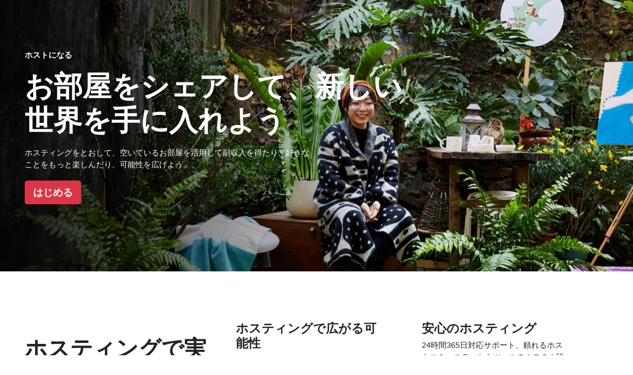

--- FILE ---
content_type: text/html
request_url: https://kens-website-portfolio.com/airbnb/index.html
body_size: 7205
content:
<!DOCTYPE html>

<html lang="ja">

	<head>

	    <!-- Required meta tags -->
	    <meta charset="utf-8">
	    <meta name="viewport" content="width=device-width, initial-scale=1, shrink-to-fit=no">

	    <!-- Bootstrap CSS -->
	    <link rel="stylesheet" href="https://stackpath.bootstrapcdn.com/bootstrap/4.3.1/css/bootstrap.min.css" integrity="sha384-ggOyR0iXCbMQv3Xipma34MD+dH/1fQ784/j6cY/iJTQUOhcWr7x9JvoRxT2MZw1T" crossorigin="anonymous">

	    <!-- CSS -->
		<link rel="stylesheet" href="css/style.css" type="text/css">

	    <!-- swiper CSS -->
		<link rel="stylesheet" href="https://unpkg.com/swiper/swiper-bundle.min.css" />

		<!-- FontAwesome -->
		<link rel="stylesheet" href="https://use.fontawesome.com/releases/v5.15.3/css/all.css" integrity="sha384-SZXxX4whJ79/gErwcOYf+zWLeJdY/qpuqC4cAa9rOGUstPomtqpuNWT9wdPEn2fk" crossorigin="anonymous">





		<title>Lebel Check TEST</title>

	</head>



	<body>

	    <!-- Optional JavaScript -->
	    <!-- jQuery first, then Popper.js, then Bootstrap JS -->
	    <script src="https://code.jquery.com/jquery-3.3.1.slim.min.js" integrity="sha384-q8i/X+965DzO0rT7abK41JStQIAqVgRVzpbzo5smXKp4YfRvH+8abtTE1Pi6jizo" crossorigin="anonymous"></script>
	    <script src="https://cdnjs.cloudflare.com/ajax/libs/popper.js/1.14.7/umd/popper.min.js" integrity="sha384-UO2eT0CpHqdSJQ6hJty5KVphtPhzWj9WO1clHTMGa3JDZwrnQq4sF86dIHNDz0W1" crossorigin="anonymous"></script>
	    <script src="https://stackpath.bootstrapcdn.com/bootstrap/4.3.1/js/bootstrap.min.js" integrity="sha384-JjSmVgyd0p3pXB1rRibZUAYoIIy6OrQ6VrjIEaFf/nJGzIxFDsf4x0xIM+B07jRM" crossorigin="anonymous"></script>



		<!------------------------------------
		--------------- header ---------------
		------------------------------------->
		<div id="header" class="container-fluid">
			<div id="wrap1" class="row">
				<div class="col-12 p-0">
					<div id="textBOXheader" class="marginLR">
						<p id="p-sm">ホストになる</p>
						<h1 id="headerH1">お部屋をシェアして、新しい世界を手に入れよう</h1>
						<p id="p-header">ホスティングをとおして、空いているお部屋を活用して副収入を得たり、好きなことをもっと楽しんだり、可能性を広げよう。</p>
						<button type="button" class="btn-text-weight btn btn-danger btn-lg">はじめる</button>
					</div>
				</div>
			</div>
		</div>
		<!------------------------------------
		-------------- /header ---------------
		------------------------------------->



		<!------------------------------------
		---------------- body ----------------
		------------------------------------->

		<!-------------- bodyfirst -------------->

		<div id="body" class="container-fluid">
			<div id="bodyMGtop" class="row">
				<div class="col-lg-12 col-xl-4 p-0">
					<h1 class="h1-top marginLR">ホスティングで実現する、自分らしいライフスタイル</h1>
				</div>

					<!-- Swiper ※md以上のとき表示しない -->
					<div id="swiper1-height" class="swiper-container slider1 col-12 p-0 d-md-none"> <!-- d-md-noneでmd以上はdisplay none -->
						<div class="swiper-wrapper">
						  <div class="swiper-slide">
						  	<div class="cardSIZE1 marginLR">
							  	<h4>ホスティングで広がる可能性</h4>
							  	<p>柔軟な働き方を楽しみながら、ホスティングをとおして、好きなことをもっとするための収入アップや長く続く友情関係にめぐりあう機会を得てみませんか。</p>
							  	<p><a href="#">ホスティングの世界を知ろう</a></p>
						    </div>
						  </div>
						  <div class="swiper-slide">
						  	<div class="cardSIZE1 marginLR">
							  	<h4>安心のホスティング</h4>
							  	<p>24時間365日対応サポート、頼れるホストコミュニティからツールのカスタム設定、ヒント・実践アドバイスのご提供まで、Airbnbが全力でホストの成功をサポートします。</p>
							  	<p><a href="#">Airbnbによるホストのサポート体制</a></p>
						    </div>
						  </div>
						</div>
						<!-- Add Pagination -->
						<div class="swiper-pagination text-left marginLR"></div>
					    <div  class = "swiper-button-next d-none" > </div >
					    <div  class = "swiper-button-prev d-none" > </div >
					</div>
					<!-- Swiper -->
					<!-- Swiper ※md以上のとき表示しない -->

				<!-- ※md以下のとき、表示しない-->
				<div class="body1CRD col-md-6 col-xl-4 p-0">
					<div class="marginLR cardSIZE1">
						  	<h4>ホスティングで広がる可能性</h4>
						  	<p>柔軟な働き方を楽しみながら、ホスティングをとおして、好きなことをもっとするための収入アップや長く続く友情関係にめぐりあう機会を得てみませんか。</p>
						  	<p><a href="#">ホスティングの世界を知ろう</a></p>
					</div>
				</div>
				<div class="body1CRD col-md-6 col-xl-4 p-0">
				  	<div class="cardSIZE1">
					  	<h4>安心のホスティング</h4>
					  	<p>24時間365日対応サポート、頼れるホストコミュニティからツールのカスタム設定、ヒント・実践アドバイスのご提供まで、Airbnbが全力でホストの成功をサポートします。</p>
					  	<p><a href="#">Airbnbによるホストのサポート体制</a></p>
				    </div>
				</div>
				<!-- /md以下のとき、表示しない-->
			</div>
		</div>
		<!-------------- /bodyfirst -------------->



		<!-------------- body2 -------------->

		<!-- ※md以上のとき表示しない -->
		<div class="container-fluid d-md-none">
			<div class="row">
				<!-- swiper -->
				<div id="swiper2-height" class="swiper-container slider2 col-12 p-0"> <!-- d-md-noneでmd以上はdisplay none -->
					<div class="swiper-wrapper">

						<!-- Slide1 -->
						<div class="swiper-slide">
							<!-- BootStrap -->
							<div class = " body2CARD marginLR">
							    <div class="cardIMG">
							 	 	<img class = " card-img-top " src = "img/card1.jpg" alt = "カード画像キャップ">
							    </div>
								<div class = " card-body ">
								  	<p class="body2CARDtext-top">
							  			ホスティングのおかげで、自分の創造性を活かすことができ、また家族と過ごす時間も増えました
							  		</p>
							  		<p class="body2CARDtext-bottom">
							  			Darrelさん<br>米ジョージア州アトランタのホスト
							  		</p>
								</div>
							</div>
							<!-- BootStrap -->
						</div>
						<!-- Slide1 -->

						<!-- Slide2 -->
						<div class="swiper-slide">
							<!-- BootStrap -->
							<div class = " body2CARD marginLR">
								<div class="cardIMG">
							 	 	<img class = " card-img-top " src = "img/card2.jpg" alt = "カード画像キャップ">
								</div>
								<div class = " card-body ">
							  		<p class="body2CARDtext-top">
							  			一定の勤務時間にしばられる必要はありません。お部屋をシェアして、新しい世界を手に入れましょう。
							  		</p>
							  		<p class="body2CARDtext-bottom">
							  			Peterさん<br>米カリフォルニア州ロサンゼルスのホスト
							  		</p>
								</div>
							</div>
							<!-- BootStrap -->
						</div>
						<!-- /Slide2 -->

						<!-- Slide3 -->
						<div class="swiper-slide">
							<!-- BootStrap -->
							<div class = " body2CARD marginLR">
								<div class="cardIMG">
							  		<img class = " card-img-top " src = "img/card3.jpg" alt = "カード画像キャップ">
								</div>
								<div class = " card-body ">
							  		<p class="body2CARDtext-top">
							  			ホスティングのおかげで、何ごとにも拘束されることなく、自分らしい時間の使い方や行動をすることができるようになりました。
							  		</p>
							  		<p class="body2CARDtext-bottom">
							  			Kellyさん<br>米カリフォルニア州ロサンゼルスのホスト
							  		</p>
								</div>
							</div>
							<!-- BootStrap -->
						</div>
						<!-- /Slide3 -->

						<!-- Slide4 -->
						<div class="swiper-slide">
							<!-- BootStrap -->
							<div class = " body2CARD marginLR">
								<div class="cardIMG">
							  		<img class = " card-img-top " src = "img/card4.jpg" alt = "カード画像キャップ">
								</div>
							 	<div class = " card-body ">
									<p class="body2CARDtext-top">
										以前旅行をした際に、ホストに温かいおもてなしをしてもらいました。ほかの人たちにも同じようにしたいです。
									</p>
							  		<p class="body2CARDtext-bottom">
							  			Ryoさん<br>米ジョージア州アトランタのホスト
							  		</p>
								</div>
							</div>
							<!-- BootStrap -->
						</div>
						<!-- /Slide4 -->

					</div>

					<!-- Add Pagination -->
					<div id="body2CARDpagination-sm" class="swiper-pagination text-left marginLR"></div>
					<!-- 矢印 -->
				    <div  class = "swiper-button-next d-none" > </div >
				    <div  class = "swiper-button-prev d-none" > </div >
				</div>
				<!-- /swiper -->

			</div> <!-- /row -->
		</div> <!-- /container -->
		<!-- /※md以上のとき表示しない -->

		<!-- ※767px以下のとき表示しない -->
		<div class="container-fluid slider3">
			<div class="row">
				<!-- swiper -->
			    <div id="swiper3-height" class = "swiper-container slider3 col-12">
				    <div class = "swiper-wrapper" >

				    	<!-- slide1 -->
				        <div  class = "swiper-slide" >
				      		<!-- BootStrap -->
							<div class="row no-gutters marginLR body2CARD">
						    	<div class="col-md-6">
									<img class = "card-img-top" src = "img/card1.jpg" alt = "カード画像キャップ">
						    	</div>
						    	<div class="col-md-6">
						      		<div class="card-body">
						      			<p class="body2CARDtext-top-lg">
							  				ホスティングのおかげで、自分の創造性を活かすことができ、また家族と過ごす時間も増えました
							  			</p>
							  			<p class="body2CARDtext-bottom-lg">
								  			Darrelさん<br>米ジョージア州アトランタのホスト
								  		</p>
						      		</div>
						    	</div>
						  	</div>
				      	  	<!-- BootStrap -->
				        </div >
				        <!-- /slide1 -->

				    	<!-- slide2 -->
				        <div  class = " swiper-slide " >
					      	<!-- BootStrap -->
							<div class="row no-gutters marginLR body2CARD">
							    <div class="col-md-6">
									<img class = "card-img-top" src = "img/card2.jpg" alt = "カード画像キャップ">
							    </div>
							    <div class="col-md-6">
								    <div class="card-body">
						      			<p class="body2CARDtext-top-lg">
							  				一定の勤務時間にしばられる必要はありません。お部屋をシェアして、新しい世界を手に入れましょう。
							  			</p>
							  			<p class="body2CARDtext-bottom-lg">
							  				Peterさん<br>米カリフォルニア州ロサンゼルスのホスト
								  		</p>
								    </div>
							    </div>
							 </div>
					      	<!-- /BootStrap -->
				        </div >
				        <!-- /slide2 -->

					    <!-- slide3 -->
				        <div  class = " swiper-slide " >
					    	<!-- BootStrap -->
							<div class="row no-gutters marginLR body2CARD">
							    <div class="col-md-6">
									<img class = "card-img-top" src = "img/card3.jpg" alt = "カード画像キャップ">
							    </div>
							    <div class="col-md-6">
							    	<div class="card-body">
						      			<p class="body2CARDtext-top-lg">
							  				ホスティングのおかげで、何ごとにも拘束されることなく、自分らしい時間の使い方や行動をすることができるようになりました。
							  			</p>
							  			<p class="body2CARDtext-bottom-lg">
							  				Kellyさん<br>米カリフォルニア州ロサンゼルスのホスト
								  		</p>
							    	</div>
							    </div>
							</div>
					      	<!-- /BootStrap -->
				        </div >
				        <!-- /slide3 -->

					    <!-- slide4 -->
				        <div  class = " swiper-slide " >
					      	<!-- BootStrap -->
							<div class="row no-gutters marginLR body2CARD">
							    <div class="col-md-6">
									<img class = "card-img-top" src = "img/card4.jpg" alt = "カード画像キャップ">
							    </div>
							    <div class="col-md-6">
							    	<div class="card-body">
						      			<p class="body2CARDtext-top-lg">
											以前旅行をした際に、ホストに温かいおもてなしをしてもらいました。ほかの人たちにも同じようにしたいです。
							  			</p>
							  			<p class="body2CARDtext-bottom-lg">
							  				Ryoさん<br>米ジョージア州アトランタのホスト
								  		</p>
							    	</div>
							    </div>
							</div>
							<!-- /BootStrap -->
				        </div >
				        <!-- /slide4 -->

				    </div >
				    <！-ページ付けを追加->
				    <div  id="body2CARDpagenation-lg" class = "swiper-pagination" > </div>
				    <！-矢印を追加->
				    <div  class = "swiper-button-next" > </div>
				    <div  class = "swiper-button-prev" > </div>
		        </div>
				<!-- /swiper -->
		    </div> <!-- /row -->
		</div> <!-- container -->
		<!-- /※767px以下のとき表示しない -->

		<!-------------- /body2 -------------->

		<!-------------- body3 -------------->

		<div id="body3-bg" class="container-fluid">
			<div class="row">
				<div class="col-12 p-0">
					<div id="body3-bg-box-lg" class="marginLR">
						<div id="body3-textbox" class="marginLR">
							<div id="wrap3">
								<P class="body3-text1">ホストになる</P>
								<P class="body3-text2">お部屋のタイプは？</P>
									<select class="body3-text2" name="部屋タイプ">
										<option value="Charter">まるまる貸し切り</option>
									</select>
								<P class="body3-text2">宿泊可能な人数は？</P>
									<select class="body3-text2" name="宿泊人数">
										<option value="1parson">1人</option>
									</select>
								<P class="body3-text2">どこにありますか？</P>
									<select class="body3-text2" name="場所">
										<option value="osaka">Osaka</option>
									</select>
								<P class="body3-text2">
									ひと月あたり最大<span class="body3-text2-fontcolor">&yen;10,000</span>の収入*
								</P>
								<button id="body3-button" type="button" class="btn-text-weight btn btn-danger btn-lg">はじめる</button>
								<p class="body3-text3">
									<a class="body3-link"href="#">
										予想ホスティング収入額の計算方法
									</a>
								</p>
							</div>
						</div>
					</div>

				</div>
			</div>
		</div>
		<!-------------- /body3 -------------->

		<!-------------- body-bottom -------------->
		<div class="container-fluid">
			<div class="row">
				<div class="col-12 p-0">
					<h3 class="body-bottom-text1 marginLR">
						ホスティングをはじめる前に...
					</h3>
				</div>
			</div>
		</div>

		<div class="container-fluid">
			<div class="row">
				<!-- swiper -->
				<div class="swiper-container slider4 col-12 p-0">
					<div class="swiper-wrapper">

						<!-- Slide1 -->
						<div class="swiper-slide body-bottom-card-margin">
							<!-- BootStrap -->
							<div class = "body-bottom-card-box marginLR">
							 	<img class = "body-bottom-card-img" src = "img/body-bottom-photo1.jpg" alt = "カード画像キャップ">
								<p class="body-bottom-card-text1">
							  		Airbnbでホスティングする理由
							  	</p>
							  	<p class="body-bottom-card-text2">
							  		ホストたちがAirbnbでお部屋をシェアしてよかった点を語ります。
							  	</p>
							</div>
							<!-- BootStrap -->
						</div>
						<!-- /Slide1 -->

						<!-- Slide2 -->
						<div class="swiper-slide body-bottom-card-margin">
							<!-- BootStrap -->
							<div class = "body-bottom-card-box marginLR">
							 	<img class = "body-bottom-card-img" src = "img/body-bottom-photo2.jpg" alt = "カード画像キャップ">
								<p class="body-bottom-card-text1">
							  		Airbnbでホスティングをはじめるには
							  	</p>
							  	<p class="body-bottom-card-text2">
							  		リスティングの作成からお部屋の準備まで、ホスティングのはじめ方を学びましょう。
							  	</p>
							</div>
							<!-- BootStrap -->
						</div>
						<!-- /Slide2 -->

						<!-- Slide3 -->
						<div class="swiper-slide body-bottom-card-margin">
							<!-- BootStrap -->
							<div class = "body-bottom-card-box marginLR">
							 	<img class = "body-bottom-card-img" src = "img/body-bottom-photo3.jpg" alt = "カード画像キャップ">
								<p class="body-bottom-card-text1">
							  		Airbnbで収入を得る方法
							  	</p>
							  	<p class="body-bottom-card-text2">
							  		料金設定と受取金についてホスト全員が知っておくべき点。
							  	</p>
							</div>
							<!-- BootStrap -->
						</div>
						<!-- /Slide3 -->

						<!-- Slide4 -->
						<div class="swiper-slide body-bottom-card-margin">
							<!-- BootStrap -->
							<div class = "body-bottom-card-box marginLR">
							 	<img class = "body-bottom-card-img" src = "img/body-bottom-photo4.jpg" alt = "カード画像キャップ">
								<p class="body-bottom-card-text1">
							  		リスティングに適用されるホスティング規制は？
							  	</p>
							  	<p class="body-bottom-card-text2">
							  		Airbnbのホスティングに関する地域の規則・規制への対処方法。
							  	</p>
							</div>
							<!-- BootStrap -->
						</div>
						<!-- /Slide4 -->

						<!-- Slide5 -->
						<div class="swiper-slide body-bottom-card-margin">
							<!-- BootStrap -->
							<div class = "body-bottom-card-box marginLR">
							 	<img class = "body-bottom-card-img" src = "img/body-bottom-photo5.jpg" alt = "カード画像キャップ">
								<p class="body-bottom-card-text1">
							  		Airbnbでホスティングする理由
							  	</p>
							  	<p class="body-bottom-card-text2">
							  		ホストたちがAirbnbでお部屋をシェアしてよかった点を語ります。
							  	</p>
							</div>
							<!-- BootStrap -->
						</div>
						<!-- /Slide5 -->

						<!-- Slide5 -->
						<div class="swiper-slide body-bottom-card-margin">
							<!-- BootStrap -->
							<div class = "body-bottom-card-box marginLR">
							 	<img class = "body-bottom-card-img" src = "img/body-bottom-photo6.jpg" alt = "カード画像キャップ">
								<p class="body-bottom-card-text1">
							  		Airbnbでホスティングする理由
							  	</p>
							  	<p class="body-bottom-card-text2">
							  		ホストたちがAirbnbでお部屋をシェアしてよかった点を語ります。
							  	</p>
							</div>
							<!-- BootStrap -->
						</div>
						<!-- /Slide5 -->
					</div>
					<!-- Add Pagination -->
					<div class="swiper-pagination d-none"></div>
					<!-- 矢印 -->
				    <div  class = "swiper-button-next d-none" > </div >
				    <div  class = "swiper-button-prev d-none" > </div >
				</div>
				<!-- /swiper -->
			</div>
		</div>

		<!-------------- /body-bottom -------------->

		<!-------------- info-bottom -------------->

		<div id="body" class="container-fluid">
			<div class="row info-bottom-row-margin">
				<div class="col-12 p-0">
					<h1 class="info-bottom-title marginLR">Airbnbのサポート体制</h1>
				</div>

				<!-- Swiper ※md以上のとき表示しない -->
					<div id="swiper5-height" class="swiper-container slider1 col-12 p-0 d-md-none"> <!-- d-md-noneでmd以上はdisplay none -->
						<div class="swiper-wrapper">
							<div class="swiper-slide">
						  		<div class="cardSIZE2 marginLR">
								  	<h4>ホストを守るプログラム</h4>
								  	<p>万が一の事故の際にホストのみなさまをお守りするため、Airbnbのほとんどの予約にはそれぞれUS$1,000,000を限度とする物損補償と賠償責任保険が自動付帯されます。</p>
								  	<p><a href="#">ホストを守るAirbnbの取り組み</a></p>
						    	</div>
							</div>
							<div class="swiper-slide">
						  		<div class="cardSIZE2 marginLR">
								  	<h4>新型コロナウイルスの安全ガイドライン</h4>
								  	<p>コミュニティのみなさまの健康を守るため、Airbnbは専門家と連携し、メンバー全員のための安全対策とホスト向けの清掃スタンダードを作成しました。</p>
								  	<p><a href="#">Airbnb清掃スタンダードについて知る</a></p>
						    	</div>
							</div>
							<div class="swiper-slide">
						  		<div class="cardSIZE2 marginLR">
								  	<h4>高いゲスト基準</h4>
								  	<p>ホストのみなさまにご安心いただくため、Airbnbでは、予約前にゲストに身分証明書の提示を求め、過去のホストによるゲストのレビューを閲覧できるようにしています。Airbnbの新しいゲスト基準ポリシーは、これまで以上に高い行動基準をゲストに求めるものです。</p>
								  	<p><a href="#">安心してホスティングしていただくための取り組み</a></p>
						    	</div>
							</div>
					</div>
						<!-- Add Pagination -->
						<div class="swiper-pagination text-left marginLR"></div>
					    <div  class = "swiper-button-next d-none" > </div >
					    <div  class = "swiper-button-prev d-none" > </div >
					</div>
				<!-- Swiper -->
				<!-- Swiper ※md以上のとき表示しない -->

				<!-- ※md以下のとき、表示しない-->
				<div class="info-bottom-text-lg col-md-4 pr-5 pl-0">
								  	<h4>ホストを守るプログラム</h4>
								  	<p>万が一の事故の際にホストのみなさまをお守りするため、Airbnbのほとんどの予約にはそれぞれUS$1,000,000を限度とする物損補償と賠償責任保険が自動付帯されます。</p>
								  	<p><a href="#">ホストを守るAirbnbの取り組み</a></p>
				</div>
				<div class="info-bottom-text-lg col-md-4 pr-5 pl-0">
								  	<h4>新型コロナウイルスの安全ガイドライン</h4>
								  	<p>コミュニティのみなさまの健康を守るため、Airbnbは専門家と連携し、メンバー全員のための安全対策とホスト向けの清掃スタンダードを作成しました。</p>
								  	<p><a href="#">Airbnb清掃スタンダードについて知る</a></p>
				</div>
				<div class="info-bottom-text-lg col-md-4 p-0">
								  	<h4>高いゲスト基準</h4>
								  	<p>ホストのみなさまにご安心いただくため、Airbnbでは、予約前にゲストに身分証明書の提示を求め、過去のホストによるゲストのレビューを閲覧できるようにしています。Airbnbの新しいゲスト基準ポリシーは、これまで以上に高い行動基準をゲストに求めるものです。</p>
								  	<p><a href="#">安心してホスティングしていただくための取り組み</a></p>
				</div>

				<!-- /md以下のとき、表示しない-->
			</div>
		</div>
		<!-------------- bodylast -------------->


		<!------------------------------------
		--------------- /body ----------------
		------------------------------------->



		<!------------------------------------
		--------------- footer ---------------
		------------------------------------->

		<!-------------- footerHAED -------------->

		<div id="footer" class="container-fluid">
			<div id="wrap2" class="row">
				<div class="col-12 p-0">
					<div class="footer-head-text-box marginLR">
						<h1 class="footer-head-text1">
							ホスティングをはじめよう
						</h1>
						<p class="footer-head-text2">
							さっそく、リスティングを作成してみましょう。
						</p>
						<!-- md以下で以上で表示しない -->
						<button type="button" class="footer-head-button btn-text-weight btn btn-danger d-md-none">はじめる</button>
						<!-- md以下で以下で表示しない -->
						<button type="button" class="footer-head-button-lg btn-text-weight btn btn-lg btn-danger">はじめる</button>
					</div>
				</div>
			</div>
		</div>
		<!-------------- /footerHAED -------------->

		<!-------------- footer-top -------------->
		<div class="container-fluid footer-bg-gray pb-5">
			<div class="row pt-5">
				<div class="col-12 col-md-6 p-0">
					<div class="footer-top-text-box marginLR">
						<h1 class="footer-top-text1">詳細を確認して熟練ホストとつながろう</h1>
						<p>ホスティングに役立つ情報ならびに経験豊富なホストがみなさまの質問にお答えするライブ配信のオンラインセミナーへのアクセスを提供いたします。ご希望の方は必要事項をご記入ください。</p>
					</div>
				</div>
				<div class="col-12 col-md-6 pr-5 pl-0">
					<form class="footer-top-form-box marginLR">
						<div class="form-group">
					    	<input type="email" class="form-mail form-control" id="exampleInputEmail1" aria-describedby="emailHelp" placeholder="メールアドレス">
						</div>
					 	<div class="form-group">
					    	<input type="password" class="form-tel form-control" id="exampleInputPassword1" placeholder="電話番号（任意）">
					  	</div>
					  	<div class="form-group form-check">
					    	<input type="checkbox" class="form-check-input checkbox-lg" id="exampleCheck1">
					    	<label class="footer-top-checkbox-text form-check-label" for="exampleCheck1">Airbnbから不定期に配信されるホスティングのヒントやお役立ち情報の受信を希望します。また、配信解除はいつでもできることを理解しました。</label>
					  	</div>
					 	<button type="submit" class="btn btn-dark btn-lg">登録する</button>
					</form>
					<p class="footer-top-agree-text form-check-label marginLR">
						私は「登録する」を選択することで、
						<a href="#">
							Airbnbの個人情報保護ポリシー
						</a>
						に従ってAirbnbが私の個人情報を処理することに同意します。
					</p>
				</div>
			</div>
		</div>

		<!-------------- /footer-top ------------->

		<!-------------- footer-foot -------------->
		<div class="container-fluid footer-foot">
			<div class="row">
				<div class="col-12 col-xl-3 p-0">
					<ul class="marginLR">
						<h5 class="footer-foot-text-heading" class="footer-foot-text-heading">企業情報</h5>
						<li class="li-footer-foot">Airbnbのご利用方法</li>
						<li class="li-footer-foot">ニュースルーム</li>
						<li class="li-footer-foot">株主・投資家のみなさまへ</li>
						<li class="li-footer-foot">Airbnb Plus</li>
						<li class="li-footer-foot">Airbnb Luxe</li>
						<li class="li-footer-foot">HotelTonight</li>
						<li class="li-footer-foot">Airbnbビジネスプログラム</li>
						<li class="li-footer-foot">ホストのおもてなしがもたらす、特別な旅</li>
						<li class="li-footer-foot">採用情報</li>
						<li class="li-footer-foot">共同創業者からの手紙</li>
					</ul>
				</div>

				<div class="footer-foot-border marginLR d-xl-none"></div>

				<div class="col-12 col-xl-3 p-0">
					<ul class="marginLR">
						<h5 class="footer-foot-text-heading">コミュニティ</h5>
						<li class="li-footer-foot">ダイバーシティ＆ビロンギング</li>
						<li class="li-footer-foot">アクセシビリティ対応</li>
						<li class="li-footer-foot">Airbnbアソシエイト</li>
						<li class="li-footer-foot">ゲストの紹介</li>
						<li class="li-footer-foot">Airbnb Luxe</li>
						<li class="li-footer-foot">Airbnb.org</li>
					</ul>
				</div>

				<div class="footer-foot-border marginLR d-xl-none"></div>


				<div class="col-12 col-xl-3 p-0">
					<ul class="marginLR">
						<h5 class="footer-foot-text-heading">ホスト</h5>
						<li class="li-footer-foot">宿泊をホストする</li>
						<li class="li-footer-foot">オンライン体験をホストする</li>
						<li class="li-footer-foot">体験をホストする</li>
						<li class="li-footer-foot">責任あるホスティング</li>
						<li class="li-footer-foot">リソースセンター</li>
						<li class="li-footer-foot">コミュニティセンター</li>
					</ul>
				</div>

				<div class="footer-foot-border marginLR d-xl-none"></div>

				<div class="col-12 col-xl-3 p-0">
					<ul class="marginLR">
						<h5 class="footer-foot-text-heading">サポート</h5>
						<li class="li-footer-foot">Airbnbの新型コロナウイルスに対する取り組み</li>
						<li class="li-footer-foot">ヘルプセンター</li>
						<li class="li-footer-foot">キャンセルオプション</li>
						<li class="li-footer-foot">近隣コミュニティサポート</li>
						<li class="li-footer-foot">信頼＆安全</li>
					</ul>
				</div>

				<div class="footer-foot-border marginLR d-xl-none"></div>
					<!-- border --><div class="footer-foot-border marginLR"></div> <!-- border -->

			</div>
		</div>

		<!-------------- /footer-foot -------------->

		<!-------------- footer-info -------------->

		<div class="container-fluid footer-info-bg">
			<div id="row-footer-info" class="row">
				<div id="box-jp-social" class="col-12 col-xl-6 p-0">


					<ul class="ul-footer-info-jp-social marginLR">
						<li class="li-footer-info li-footer-info-jp">
							<a class="li-footer-info-jp" href="#">日本語 (JP)</a>
						</li>
						<li class="li-footer-info li-footer-info-jp">
							&yen;<a class="li-footer-info-jp" href="#">  jpy</a>
						</li>
					</ul>

					<ul class="ul-footer-info-jp-social">
						<li class="li-footer-info li-footer-info-social">
							<i class="fab fa-facebook-f fa-lg"></i>
						</li>
						<li class="li-footer-info li-footer-info-social">
							<i class="fab fa-twitter fa-lg"></i>
						</li>
						<li class="li-footer-info li-footer-info-social">
							<i class="fab fa-instagram-square fa-lg"></i>
						</li>
					</ul>
				</div>

				<div id="box-inc" class="col-12 col-xl-6 p-0">
					<ul class="ul-footer-info-inc marginLR">
						<li class="li-footer-info">
							Airbnb Global Services Limited
							<span id="inc">観光庁長官(01)第S0001号(2018年6月15日-2023年6月14日)</span>
						</li>
					</ul>

					<ul class="ul-footer-info-inc marginLR">
						<li class="li-footer-info">
							© 2021 Airbnb, Inc.
						</li>
					</ul>
					<ul class="ul-footer-info-inc marginLR">
						<li class="li-footer-info li-footer-info-info">プライバシー</li>・
						<li class="li-footer-info li-footer-info-info">利用規約</li>・
						<li class="li-footer-info li-footer-info-info">サイトマップ</li>・
						<li class="li-footer-info li-footer-info-info">企業情報</li>
					</ul>
				</div>
			</div>
		</div>

		<!-------------- /footer-info -------------->


		<!------------------------------------
		--------------- /footer --------------
		------------------------------------->


		<!------------------------------------
		------------- JavaScript -------------
		------------------------------------->

		<!-- swiper -->

		<script src="https://unpkg.com/swiper/swiper-bundle.min.js"></script>

		<script>
			//slider1とslider2...を分けて書く。※const swiperも分ける必要あり
			const swiper1 = new Swiper('.slider1', {
		  // Optional parameters
		  direction: 'horizontal',
		  loop: true,

		  // If we need pagination
		  pagination: {
		    el: '.swiper-pagination',
		  },

		  // Navigation arrows
		  navigation: {
		    nextEl: '.swiper-button-next',
		    prevEl: '.swiper-button-prev',
		  },

		  // And if we need scrollbar
		  scrollbar: {
		    el: '.swiper-scrollbar',
		  },
		});

			const swiper2 = new Swiper('.slider2', {
		  // Optional parameters
		  direction: 'horizontal',
		  loop: true,

		  // If we need pagination
		  pagination: {
		    el: '.swiper-pagination',
		  },

		  // Navigation arrows
		  navigation: {
		    nextEl: '.swiper-button-next',
		    prevEl: '.swiper-button-prev',
		  },

		  // And if we need scrollbar
		  scrollbar: {
		    el: '.swiper-scrollbar',
		  },
		});

			const swiper3 = new Swiper('.slider3', {
		  // Optional parameters
		  direction: 'horizontal',
		  loop: true,

		  // If we need pagination
		  pagination: {
		    el: '.swiper-pagination',
		  },

		  // Navigation arrows
		  navigation: {
		    nextEl: '.swiper-button-next',
		    prevEl: '.swiper-button-prev',
		  },

		  // And if we need scrollbar
		  scrollbar: {
		    el: '.swiper-scrollbar',
		  },
		});

		const swiper4 = new Swiper('.slider4', {
		  // Optional parameters
		  direction: 'horizontal',
		  loop: false,
		  freeMode: true, /* スライダーをフリースライドにする 大文字小文字に気を付ける */
		  slidesPerView: 'auto',

		  // If we need pagination
		  pagination: {
		    el: '.swiper-pagination',
		  },

		  // Navigation arrows
		  navigation: {
		    nextEl: '.swiper-button-next',
		    prevEl: '.swiper-button-prev',
		  },

		  // And if we need scrollbar
		  scrollbar: {
		    el: '.swiper-scrollbar',
		  },
		});

		const swiper5 = new Swiper('.slider5', {
		  // Optional parameters
		  direction: 'horizontal',
		  loop: true,

		  // If we need pagination
		  pagination: {
		    el: '.swiper-pagination',
		  },

		  // Navigation arrows
		  navigation: {
		    nextEl: '.swiper-button-next',
		    prevEl: '.swiper-button-prev',
		  },

		  // And if we need scrollbar
		  scrollbar: {
		    el: '.swiper-scrollbar',
		  },
		});



		</script>

		<!-- swiper -->


		<!------------------------------------
		------------- /JavaScript ------------
		------------------------------------->

	</body>
</html>

--- FILE ---
content_type: text/css
request_url: https://kens-website-portfolio.com/airbnb/css/style.css
body_size: 3182
content:
/*********************************
**********************************
全体へ影響するCSS
**********************************
*********************************/
h4, p {
	text-align: left;

}

ul {
	padding-left: 0; /* liをlist-style「・」分を無視して左寄せ */
}

li {
	list-style: none;
}
/* フォント */

h1 {
	font-size: 33px;
	font-weight: bold;
}

h4 {
	font-size: 25px;
	font-weight: bold;
}
p { font-size: 16px; }



a {
	font-size: 15px;
	font-weight: bold;
}

/* Link */

a {
	text-decoration: underline;
}

a:link, a:visited {
	color: gray;
}

.container-fluid {
	overflow: hidden;
}
.marginLR {
	margin-right: 30px;
	margin-left: 15px;
}



.btn-text-weight {
	font-weight: bold;
}

.cardSIZE1 {
	width: 300px;
	text-align: left;
}

/* swiper */

.swiper-container {
  width: 100%;
}

#swiper1-height{
  height: 300px;
}

#swiper2-height{
  height: 500px;
}

#swiper3-height{
  height: 500px;
}

#swiper5-height {
	height: 90%;
}

.swiper-slide {
  font-size: 18px;
  background: #fff;

  /* Center slide text vertically */
  display: -webkit-box;
  display: -ms-flexbox;
  display: -webkit-flex;
  display: flex;
  -webkit-box-pack: center;
  -ms-flex-pack: center;
  -webkit-justify-content: center;
  justify-content: left; /* 左寄せ */
  -webkit-box-align: center;
  -ms-flex-align: center;
  -webkit-align-items: center;
  align-items: center;
}



/* /swiper */

/*********************************
**********************************
/全体へ影響するCSS
**********************************
*********************************/

/*********************************
**********************************
レスポンシブ
**********************************
*********************************/
@media screen and (max-width: 375px) {
	div#header {
		height: 520px;
	}
	div#textBOXheader {
		margin-top: 75px;
	}
}

@media screen and (max-width: 422px) {

	div#body3-bg {
		background-size: auto 100%;
	}
}

@media screen and (min-width: 433px) {
	h1.h1-top {
		width: 380px;
	}
}

@media screen and (min-width: 520px) {
	div#footer {
		background-size: 100% auto;
	}
	div.footer-top-text-box {
		width: 470px;
	}
	form.footer-top-form-box {
		width: 470px;
	}
	p.footer-top-agree-text {
		width: 470px;
	}

}

@media screen and (max-width: 767px) {
	div.body1CRD {
		display: none;
	}
	div.slider3 {
		display: none;
	}
	div.info-bottom-text-lg {
		display: none;
	}
	li.li-footer-info-social {
		display: none;
	}
	button.footer-head-button-lg {
		display: none;
	}
}

/* md以上で表示 */
@media screen and (min-width: 768px) {
	/* 全体のmargin-left*/
	div#textBOXheader, div.marginLR, ul.marginLR, h1.marginLR {
		margin-left: 50px;
		margin-right: 50px;
	}
	/* /全体のmargin-left*/

	div#header {
		background-image: url( ../img/top_org.jpg);
		background-position: center;
		height: 550px;
	}
	div#header::before {
		background: linear-gradient( 90deg, rgba(0, 0, 0, 0.9) 0, rgba(0, 0, 0, 0) 60%);
	}
	div#textBOXheader {
		margin-top: 100px;
	}
	p#p-sm {
		font-size: 16px;
	}
	h1#headerH1 {
		font-size: 58px;
		margin-bottom: 20px;
	}
	p#p-header {
		width: 580px;
		margin-bottom: 20px;
	}
	h1.h1-top{
		font-size: 45px;
		margin-top: 30px;
		margin-bottom: 50px;
		width: 380px;
	}
	div.cardSIZE {
		width: 330px;
	}
	div.body2CARD {
		border-radius: 15px;
		background-color: #f7f7f7;
		height: 450px;
		margin-bottom: 10px;
	}
	img.card-img-top {
		height: 450px !important;
		border-radius: 15px 0 0 15px !important;
	}
	p.body2CARDtext-top-lg, .body2CARDtext-bottom-lg {
		width: 90%;
		margin: 0 5%;
	}

	p.body2CARDtext-top-lg {
		color: black;
		font-weight: bold;
		line-height: 1.1em;
		font-size: 35px;
		margin-top: 10%;
	}

	p.body2CARDtext-bottom-lg {
		margin-top: 15px;
	}
	/* bg削除 */
	div#body3-bg {
		background-image: initial;
		background-repeat: initial;
		background-size: initial;
		background-position: initial;
		position: initial;
	}
	div#body3-bg::before {
		background: initial;
		position: initial;
		content: initial;
		top: initial;
		right: initial;
		bottom: initial;
		left: initial;
	}
	/* /bg削除*/
	/* body3-bg-box-lg */
	div#body3-bg-box-lg {
		height: 450px;
		color: white;
		background-image: url( ../img/photo1_lg.jpg);
		background-repeat: no-repeat;
		background-size: auto 100%;
		background-position: center;
		position: relative;
		border-radius: 15px;
	}
	div#body3-bg-box-lg:before {
		background: linear-gradient( 90deg, rgba(0, 0, 0, 0.9) 0, rgba(0, 0, 0, 0) 70%);
		position: absolute;
		content: ' ';
		top: 0;
		right: 0;
		bottom: 0;
		left: 0;
		border-radius: 15px;
	}
	div#wrap3 {
		position: absolute;
	}

	p.body3-text1 {
		font-size: 16px;
		font-weight: bold;
		margin-top: 25px;
	}
	p.body3-text2, select.body3-text2 {
		font-size: 23px;
		font-weight: bold;
		margin-top: 0px;
		margin-bottom: 0;
	}
	button#body3button, p.body3-text3 {
		display: inline-block;
		}
	button#body3-button {
	margin-top: 10px;
	}
	p.body3-text3 {
		margin-top: auto;
		vertical-align: center;
		margin-left: 30px;
	}

	/* /body3-bg-box-lg */
	div#footer {
		background-image: url(../img/footer-lg.jpg);
		height: 510px;
	}
	/*footer-foot*/
	li.li-footer-foot {
		width: 30%;
		display: inline-block;
		vertical-align: top;
		margin: auto;
		padding-right: 3%;
	}
	div#box-jp-social, div#box-inc {
		text-align: center;
	}

	/* body-bottom */
	h3.body-bottom-text1 {
		font-size: 40px;
		font-weight: bold;
		margin-top: 0;
		margin-bottom: 40px;
		margin-left: 50px;
	}
	div.body-bottom-card-margin {
		width: 400px !important;
	}

	div.body-bottom-card-box{
		height: 300px;
		width: 320px;
	}

	img.body-bottom-card-img {
		height: 160px;
		width: 320px;
	}

	/* info-bottom */
	div.info-bottom-row-margin {
		margin-left: 40px;
		margin-right: 30px;
	}
	h1.info-bottom-title {
		margin-top: 100px;
		font-size: 45px;
		margin-left: 0;
	}

	div.info-bottom-text-lg {
		margin-top: 50px;
	}
	/* /info-bottom */

	/* footer-head */
	div.footer-head-text-box{
		margin-top: 20%;
	}
	h1.footer-head-text1 {
		font-size: 45px;
	}
	p.footer-head-text2 {
		margin-right: auto;
		font-size: 20px;
	}
	/* /footer-head */

	/* footer-top */
	div.footer-top-text-box {
		width: 80%;
		padding-right: 20px;
		margin-top: 0;
	}

	h1.footer-top-text1 {
		font-size: 45px;
		margin-bottom: 30px;
		margin-top: 0;
	}

	form.footer-top-form-box {
		width: initial;
	}
	p.footer-top-agree-text {
		width: initial;
	}
	/* fotter-info */
	.ul-footer-info-jp-social {
		display: inline-block;
		margin: 0 30px 20px 30px;

	}




}

@media screen and (min-width: 890px) {
	div#textBOXheader {
		width: 850px;
	}

}

@media screen and (min-width: 1034px) {
	div#body3-bg-box-lg {
		background-size: 100% auto;
	}
	div#body3-textbox {
		margin-left: 80px;
	}
}

@media screen and (min-width: 1200px) {
	div#bodyMGtop {
		margin-top: 100px
	}
	div.cardSIZE {
		margin-top: 30px;
	}
	/* footer-topをレスポンシブ */
	div.footer-top-text-box {
		width: 500px;
		margin-left: 80px;
	}
	form.footer-top-form-box {
		width: 470px;
	}
	p.footer-top-agree-text {
		width: 470px;
	}

	/* /footer-topをレスポンシブ */

	li.li-footer-foot {
		width: auto;
		display: block;
		padding-right: auto;
		margin-bottom: 12px;
	}


	#row-footer-info {
	display: flex;
	}

	#box-inc {
		order: -1;
	}
	div#box-jp-social {
		text-align: right;
	}
	div#box-inc {
		text-align: left;
	}
	span#inc {
		display: block;
	}
	ul.ul-footer-info-inc {
		display: inline-block;
	}
}



/*********************************
**********************************
/レスポンシブ
**********************************
*********************************/

/*********************************
**********************************
header
**********************************
*********************************/
#header {
	height: 660px;
	color: white;
	position: relative;
	background-image: url( ../img/top_mobile.jpg);
	background-repeat: no-repeat;
	background-size: 100% auto;
	overflow: hidden; /* 右側の変な余白を埋める（全体を囲うid or classに記載する) */
}

#header::before {
	background-color: rgba( 0,0,0,.3);
	position: absolute;
	content: ' ';
	top: 0;
	right: 0;
	bottom: 0;
	left: 0;
}

#wrap1 {
	position: absolute;
}

#textBOXheader {
	margin-top: 300px;
}

#headerH1 {
	margin-right: 50px;
}


#p-sm {
	font-size: 12px;
	font-weight: bold;
}



/*********************************
**********************************
/header
**********************************
*********************************/


/*********************************
**********************************
body
**********************************
*********************************/
#body {
	overflow: hidden;
}

.h1-top{
	margin-top: 30px;
	margin-bottom: 20px;
}

.body2CARD {
	height: 430px;
	border-radius: 15px;
	background-color: #f7f7f7;
}

.cardIMG {
	height: 200px;
}

img.card-img-top {
	width: 100%;
	object-fit: cover;
	height: 200px;
	border-radius: 15px 15px 0 0;
}

.body2CARDtext-top, .body2CARDtext-bottom {
	width: 90%;
	margin: 0 2%;
}

.body2CARDtext-top {
	color: black;
	font-weight: bold;
	font-size: 18px;
	margin-top: 15px;
}

.body2CARDtext-bottom {
	margin-top: 15px;
}

#body2CARDpagination-sm{
	vertical-align: top !important;
}


#body3-bg {
	height: 660px;
	color: white;
	background-image: url( ../img/photo1.jpg);
	background-repeat: no-repeat;
	background-size: 100%;
	background-position: center;
	position: relative;
}

#body3-bg::before {
	background: linear-gradient( 90deg, rgba(0, 0, 0, 0.7) 0, rgba(0, 0, 0, 0) 100%);
	position: absolute;
	content: ' ';
	top: 0;
	right: 0;
	bottom: 0;
	left: 0;
}

#body3-textbox {
	margin-top: 100px;
	margin-bottom: 50px;
}

.body3-text1 {
	font-size: 16px;
	font-weight: bold;
}

.body3-text2 {
	font-size: 23px;
	font-weight: bold;
}

p.body3-text2 {
	margin-top: 20px;
	margin-bottom: 0;
}

span.body3-text2-fontcolor { color: red; }

select {
	color: white;
    border: none;
    border-bottom: 2px solid white;
    background-color: transparent;
}
#body3-button {
	margin-top: 25px;
}

.body3-text3 {
	margin-top: 25px;
	color: white;
}

a.body3-link:link, a.body3-link:visited {
	color: white;
}


/* body-bottom */
.body-bottom-text1 {
	font-size: 27px;
	font-weight: bold;
	margin-top: 30px;
	margin-bottom: 15px;
}

  /* card */
.body-bottom-card-margin {
	width: 230px !important;
}

.body-bottom-card-box, .body-bottom-card-img {
	width: 200px;
}

.body-bottom-card-box{
	height: 300px;
	border-radius: 15px;
}

.body-bottom-card-img {
	height: 130px;
	object-fit: cover;
	border-radius: 15px;
}

.body-bottom-card-text1 {
	font-size: 18px;
	font-weight: bold;
	margin-top: 10px;
}

.body-bottom-card-text2 {
	font-size: 14px;
	color: gray;
}
/* /card */



/* info-bottom */

.info-bottom-title {
	margin-top: 100px;
}

.cardSIZE2 {
	height: 90%;
	margin-top: 20px;
	margin-bottom: 20px;
}

/*********************************
**********************************
/body
**********************************
*********************************/



/*********************************
**********************************
footer
**********************************
*********************************/
#footer {
	overflow: hidden;
	margin-top: 100px;
}

#footer {
	height: 380px;
	color: white;
	position: relative;
	background-image: url( ../img/footer-sm.jpg);
	background-repeat: no-repeat;
	background-size: auto 100%;
	background-position: center;
	overflow: hidden; /* 右側の変な余白を埋める（全体を囲うid or classに記載する) */
}

#footer::before {
	background: linear-gradient( 120deg, rgba(0, 0, 0, 0.9) 0, rgba(0, 0, 0, 0) 80%);
	position: absolute;
	content: ' ';
	top: 0;
	right: 0;
	bottom: 0;
	left: 0;
}

#wrap2 {
	position: absolute;
}

/* footer-head */
.footer-head-text-box{
	margin-top: 20%;
}

.footer-head-text1 {

}

.footer-head-text2 {
	margin-right: 130px;
}

.footer-head-button {

}
/* /footer-head */



/* footer-top */

.footer-bg-gray {
	background-color: #f7f7f7;
	border-bottom: 1px solid lightgray;
}
.footer-top-text-box {
	margin-top: 30px;
}

.form-mail, .form-tel {
	width: 100%;
	height: 60px;
	border: 1px solid gray;
	border-radius: 15px;
}

.footer-top-checkbox-text {
	font-size: 13px;
}
.footer-top-agree-text {
	font-size: 13px;
	margin-top: 10px;

}
/* footer-top */

/* footer-foot */
.footer-foot {
	background-color: #f7f7f7
}

.footer-foot-text-heading {
	font-size: 14px;
	font-weight: bold;
	margin-top: 20px;
	margin-bottom: 20px;
}

.li-footer-foot {
	font-size: 14px;
	margin-bottom: 12px;
}

.footer-foot-border {
	width: 100%;
	border-bottom: 1px solid lightgray;
}

/* footer-info */

.footer-info-bg {
	background-color: #f7f7f7;
	padding-top: 20px;
	padding-bottom: 50px;
}




.li-footer-info-jp {
	display: inline-block;
	margin-right: 15px;
	font-size: 15px;
	font-weight: bold;
}
a.li-footer-info-jp:link, a.li-footer-info-jp:visited {
	color: black;
}

.li-footer-info-social {
	display: inline-block;
	margin-right: 15px;
}

.li-footer-info {
	font-size: 14px;
}

.ul-footer-info-inc {
	margin-top: 0;
	margin-bottom: 0;
}

.li-footer-info-info {
	display: inline-block;
}



/*********************************
**********************************
/footer
**********************************
*********************************/